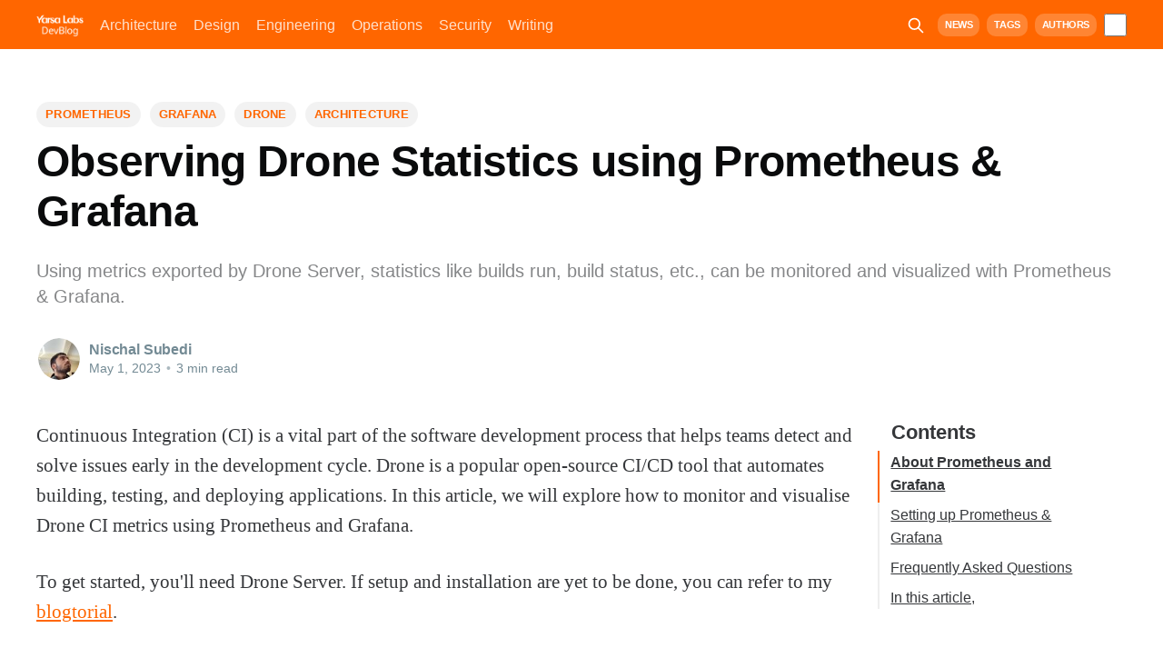

--- FILE ---
content_type: text/html; charset=utf-8
request_url: https://blog.yarsalabs.com/monitoring-drone-statistics-with-prometheus-and-grafana/
body_size: 8401
content:
<!DOCTYPE html>
<html lang="en">

<head>

  <title>Observe Drone Stats with Prometheus &amp; Grafana - Yarsa DevBlog</title>
  <meta charset="utf-8" />
  <meta http-equiv="X-UA-Compatible" content="IE=edge" />
  <meta name="HandheldFriendly" content="True" />
  <meta name="viewport"
    content="height=device-height, width=device-width, initial-scale=1.0, minimum-scale=1.0, maximum-scale=1.0, user-scalable=no, target-densitydpi=device-dpi" />

  <link rel="stylesheet" type="text/css" href="/assets/built/screen.css?v=d9202bbb77" />

  <link rel="stylesheet" type="text/css" href="/assets/css/tocbot.css?v=d9202bbb77" />
  <link rel="stylesheet" type="text/css" href="/assets/css/customstyles.css?v=d9202bbb77" />
  <link rel="stylesheet" type="text/css" href="/assets/css/customfeatures.css?v=d9202bbb77" />

  <script src="/assets/js/dm.js?v=d9202bbb77"></script>
  <meta name="description" content="Using metrics exported by Drone Server, statistics like builds run, build status, etc., can be monitored and visualized with Prometheus &amp; Grafana.">
    <link rel="icon" href="https://blog.yarsalabs.com/content/images/size/w256h256/2021/09/Y-180x180-trans.png" type="image/png">
    <link rel="canonical" href="https://blog.yarsalabs.com/monitoring-drone-statistics-with-prometheus-and-grafana/">
    <meta name="referrer" content="no-referrer-when-downgrade">
    
    <meta property="og:site_name" content="Yarsa Labs DevBlog">
    <meta property="og:type" content="article">
    <meta property="og:title" content="Observe Drone Stats with Prometheus &amp; Grafana - Yarsa DevBlog">
    <meta property="og:description" content="Using metrics exported by Drone Server, statistics like builds run, build status, etc., can be monitored and visualized with Prometheus &amp; Grafana.">
    <meta property="og:url" content="https://blog.yarsalabs.com/monitoring-drone-statistics-with-prometheus-and-grafana/">
    <meta property="og:image" content="https://blog.yarsalabs.com/content/images/2022/04/yarsa-labs-devblog-banner-3.jpg">
    <meta property="article:published_time" content="2023-05-01T03:15:05.000Z">
    <meta property="article:modified_time" content="2023-05-01T03:15:05.000Z">
    <meta property="article:tag" content="Prometheus">
    <meta property="article:tag" content="Grafana">
    <meta property="article:tag" content="Drone">
    <meta property="article:tag" content="Architecture">
    
    <meta property="article:publisher" content="https://www.facebook.com/yarsalabs">
    <meta name="twitter:card" content="summary_large_image">
    <meta name="twitter:title" content="Observe Drone Stats with Prometheus &amp; Grafana - Yarsa DevBlog">
    <meta name="twitter:description" content="Using metrics exported by Drone Server, statistics like builds run, build status, etc., can be monitored and visualized with Prometheus &amp; Grafana.">
    <meta name="twitter:url" content="https://blog.yarsalabs.com/monitoring-drone-statistics-with-prometheus-and-grafana/">
    <meta name="twitter:image" content="https://blog.yarsalabs.com/content/images/2022/04/yarsa-labs-devblog-banner-2.jpg">
    <meta name="twitter:label1" content="Written by">
    <meta name="twitter:data1" content="Nischal Subedi">
    <meta name="twitter:label2" content="Filed under">
    <meta name="twitter:data2" content="Prometheus, Grafana, Drone, Architecture">
    <meta name="twitter:site" content="@yarsalabs">
    <meta property="og:image:width" content="1200">
    <meta property="og:image:height" content="480">
    
    <script type="application/ld+json">
{
    "@context": "https://schema.org",
    "@type": "Article",
    "publisher": {
        "@type": "Organization",
        "name": "Yarsa Labs DevBlog",
        "url": "https://blog.yarsalabs.com/",
        "logo": {
            "@type": "ImageObject",
            "url": "https://blog.yarsalabs.com/content/images/2022/05/yarsa-labs-devblog.png"
        }
    },
    "author": {
        "@type": "Person",
        "name": "Nischal Subedi",
        "image": {
            "@type": "ImageObject",
            "url": "https://blog.yarsalabs.com/content/images/2023/05/blog-profile-pic.jpg",
            "width": 720,
            "height": 480
        },
        "url": "https://blog.yarsalabs.com/author/nischal/",
        "sameAs": []
    },
    "headline": "Observe Drone Stats with Prometheus &amp; Grafana - Yarsa DevBlog",
    "url": "https://blog.yarsalabs.com/monitoring-drone-statistics-with-prometheus-and-grafana/",
    "datePublished": "2023-05-01T03:15:05.000Z",
    "dateModified": "2023-05-01T03:15:05.000Z",
    "keywords": "Prometheus, Grafana, Drone, Architecture",
    "description": "Using metrics exported by Drone Server, statistics like builds run, build status, etc., can be monitored and visualized with Prometheus &amp; Grafana.",
    "mainEntityOfPage": "https://blog.yarsalabs.com/monitoring-drone-statistics-with-prometheus-and-grafana/"
}
    </script>

    <meta name="generator" content="Ghost 6.12">
    <link rel="alternate" type="application/rss+xml" title="Yarsa Labs DevBlog" href="https://blog.yarsalabs.com/rss/">
    <script defer src="https://cdn.jsdelivr.net/ghost/portal@~2.56/umd/portal.min.js" data-i18n="true" data-ghost="https://blog.yarsalabs.com/" data-key="043fc3942435eb03fc153d58b3" data-api="https://blog.yarsalabs.com/ghost/api/content/" data-locale="en" crossorigin="anonymous"></script><style id="gh-members-styles">.gh-post-upgrade-cta-content,
.gh-post-upgrade-cta {
    display: flex;
    flex-direction: column;
    align-items: center;
    font-family: -apple-system, BlinkMacSystemFont, 'Segoe UI', Roboto, Oxygen, Ubuntu, Cantarell, 'Open Sans', 'Helvetica Neue', sans-serif;
    text-align: center;
    width: 100%;
    color: #ffffff;
    font-size: 16px;
}

.gh-post-upgrade-cta-content {
    border-radius: 8px;
    padding: 40px 4vw;
}

.gh-post-upgrade-cta h2 {
    color: #ffffff;
    font-size: 28px;
    letter-spacing: -0.2px;
    margin: 0;
    padding: 0;
}

.gh-post-upgrade-cta p {
    margin: 20px 0 0;
    padding: 0;
}

.gh-post-upgrade-cta small {
    font-size: 16px;
    letter-spacing: -0.2px;
}

.gh-post-upgrade-cta a {
    color: #ffffff;
    cursor: pointer;
    font-weight: 500;
    box-shadow: none;
    text-decoration: underline;
}

.gh-post-upgrade-cta a:hover {
    color: #ffffff;
    opacity: 0.8;
    box-shadow: none;
    text-decoration: underline;
}

.gh-post-upgrade-cta a.gh-btn {
    display: block;
    background: #ffffff;
    text-decoration: none;
    margin: 28px 0 0;
    padding: 8px 18px;
    border-radius: 4px;
    font-size: 16px;
    font-weight: 600;
}

.gh-post-upgrade-cta a.gh-btn:hover {
    opacity: 0.92;
}</style>
    <script defer src="https://cdn.jsdelivr.net/ghost/sodo-search@~1.8/umd/sodo-search.min.js" data-key="043fc3942435eb03fc153d58b3" data-styles="https://cdn.jsdelivr.net/ghost/sodo-search@~1.8/umd/main.css" data-sodo-search="https://blog.yarsalabs.com/" data-locale="en" crossorigin="anonymous"></script>
    
    <link href="https://blog.yarsalabs.com/webmentions/receive/" rel="webmention">
    <script defer src="/public/cards.min.js?v=d9202bbb77"></script>
    <link rel="stylesheet" type="text/css" href="/public/cards.min.css?v=d9202bbb77">
    <script defer src="/public/comment-counts.min.js?v=d9202bbb77" data-ghost-comments-counts-api="https://blog.yarsalabs.com/members/api/comments/counts/"></script>
    <script defer src="/public/member-attribution.min.js?v=d9202bbb77"></script><style>:root {--ghost-accent-color: #FF6600;}</style>
    <!-- Global site tag (gtag.js) - Google Analytics -->
<script async src="https://www.googletagmanager.com/gtag/js?id=G-3G9WMH4M97"></script>
<script>
  window.dataLayer = window.dataLayer || [];
  function gtag(){dataLayer.push(arguments);}
  gtag('js', new Date());

  gtag('config', 'G-3G9WMH4M97');
</script>

</head>

<body class="post-template tag-prometheus tag-grafana tag-drone tag-architecture">
  <div class="viewport">

    <header id="gh-head" class="gh-head has-cover">
      <nav class="gh-head-inner inner gh-container">
        <div class="gh-head-brand">
          <a class="gh-head-logo" href="https://blog.yarsalabs.com">
            <img src="/assets/img/header_logo.png?v=d9202bbb77" alt="Yarsa Labs DevBlog" />
          </a>
          <a class="gh-burger" role="button">
            <div class="gh-burger-box">
              <div class="gh-burger-inner"></div>
            </div>
          </a>
        </div>
        <div class="gh-head-menu">
          <ul class="nav">
    <li class="nav-architecture"><a href="https://blog.yarsalabs.com/tag/architecture/">Architecture</a></li>
    <li class="nav-design"><a href="https://blog.yarsalabs.com/tag/design/">Design</a></li>
    <li class="nav-engineering"><a href="https://blog.yarsalabs.com/tag/engineering/">Engineering</a></li>
    <li class="nav-operations"><a href="https://blog.yarsalabs.com/tag/operations/">Operations</a></li>
    <li class="nav-security"><a href="https://blog.yarsalabs.com/tag/security/">Security</a></li>
    <li class="nav-writing"><a href="https://blog.yarsalabs.com/tag/writing/">Writing</a></li>
</ul>

        </div>
        <div class="gh-head-actions">
          <button class="gh-search" style="background-color: transparent;" data-ghost-search><svg xmlns="http://www.w3.org/2000/svg" fill="none" viewBox="0 0 24 24" stroke="currentColor" stroke-width="2" width="20" height="20"><path stroke-linecap="round" stroke-linejoin="round" d="M21 21l-6-6m2-5a7 7 0 11-14 0 7 7 0 0114 0z"></path></svg>
</button>
          <a class="header-links" href="https://news.yarsalabs.com" title="News">News</a>
          <a class="header-links" href="/tags" title="All Tags">Tags</a>
          <a class="header-links" href="/authors" title="Authors">Authors</a>
          <input id="dmtoggle" class="toggle" type="checkbox" name="Dark Mode" role="switch" onclick="themeToggle()">
          <label for="dmtoggle" class="dmlabel">Dark Mode</label>
        </div>
      </nav>
    </header>


    <main>
      



    <progress class="reading-progress" value="0" max="100" aria-label="Reading progress"></progress>


    <article class="article post tag-prometheus tag-grafana tag-drone tag-architecture no-image">

        <header class="article-header gh-canvas">

                <section class="article-tag">
                        <a class="article-tag-list" href="/tag/prometheus/" title="Prometheus"
                           class="tag tag-644b8b0df71a630001d3aa29 prometheus">Prometheus</a>
                        <a class="article-tag-list" href="/tag/grafana/" title="Grafana"
                           class="tag tag-644b8b0df71a630001d3aa2a grafana">Grafana</a>
                        <a class="article-tag-list" href="/tag/drone/" title="Drone"
                           class="tag tag-64195cc911bb700001ba0978 drone">Drone</a>
                        <a class="article-tag-list" href="/tag/architecture/" title="Architecture"
                           class="tag tag-6140d4d3b28a2f000115b00a architecture">Architecture</a>
                </section>

            <h1 class="article-title">Observing Drone Statistics using Prometheus &amp; Grafana</h1>

                <p class="article-excerpt">Using metrics exported by Drone Server, statistics like builds run, build status, etc., can be monitored and visualized with Prometheus &amp; Grafana.</p>

            <div class="article-byline">
                <section class="article-byline-content">
                    <ul class="author-list">
                            <li class="author-list-item">
                                    <a href="/author/nischal/" class="author-avatar">
                                        <img class="author-profile-image" src="/content/images/size/w100/2023/05/blog-profile-pic.jpg"
                                             alt="Nischal Subedi"/>
                                    </a>
                            </li>
                    </ul>
                    <div class="article-byline-meta">
                        <h4 class="author-name"><a href="/author/nischal/">Nischal Subedi</a></h4>
                        <div class="byline-meta-content">
                            <time class="byline-meta-date" datetime="2023-05-01">May 1, 2023</time>
                            <span class="byline-reading-time"><span class="bull">&bull;</span> 3 min read</span>
                        </div>
                    </div>
                </section>
            </div>

        </header>

        <section class="gh-content gh-canvas">
            <div class="post-full-content">
                <aside class="toc-container">
                    <div class="toc"></div>
                </aside>
                <div class="gh-content post-content">
                    <p>Continuous Integration (CI) is a vital part of the software development process that helps teams detect and solve issues early in the development cycle. Drone is a popular open-source CI/CD tool that automates building, testing, and deploying applications. In this article, we will explore how to monitor and visualise Drone CI metrics using Prometheus and Grafana.</p><p>To get started, you'll need Drone Server. If setup and installation are yet to be done, you can refer to my <a href="https://blog.yarsalabs.com/drone-server-and-runner-setup-on-linux/">blogtorial</a>.</p><h2 id="about-prometheus-and-grafana">About Prometheus and Grafana</h2><p>Prometheus is a popular open-source monitoring system that collects and stores metrics from various sources. It is designed to be highly scalable and has a powerful query language for data analysis. Grafana is a data visualisation tool that helps visualise and analyse metrics stored in Prometheus. It provides a rich set of visualisation options, such as graphs, dashboards, and alerts.</p><h2 id="setting-up-prometheus-grafana">Setting up Prometheus &amp; Grafana</h2><p>Using Docker, we will set up Prometheus and Grafana. For that, we'll use the following <code>docker-compose</code> file.</p><h3 id="create-a-docker-composeyml-file">Create a <code>docker-compose.yml</code> file</h3><pre><code class="language-bash">touch docker-compose.yml</code></pre><p>Copy the contents below into the created file.</p><figure class="kg-card kg-code-card"><pre><code class="language-yml">version: '3.9'
services:
  prometheus:
    image: prom/prometheus
    volumes:
      - ${PWD}/prometheus.yml:/etc/prometheus/prometheus.yml
      - prometheus-data:/prometheus
    command:
      - '--config.file=/etc/prometheus/prometheus.yml'
      - '--storage.tsdb.path=/prometheus'
    ports:
      - '9090:9090'
    networks:
      - prometheus-grafana-network
    extra_hosts:
      - "host.docker.internal:host-gateway"
  grafana:
    image: grafana/grafana
    ports:
      - '3000:3000'
    volumes:
      - grafana-data:/var/lib/grafana
      - ${PWD}/drone-dashboard.json:/etc/grafana/provisioning/dashboards/drone-dashboard.json
    networks:
      - prometheus-grafana-network
      
volumes:
 prometheus-data:
   driver: bridge
 grafana-data:
   driver: bridge
   
networks:
  prometheus-grafana-network:
    external:false</code></pre><figcaption>Docker compose file content&nbsp;</figcaption></figure><h3 id="create-a-prometheusyml-file">Create a <code>prometheus.yml</code> file</h3><pre><code class="language-bash">touch prometheus.yml</code></pre><p>We'll create a Prometheus configuration file, which will be used by the Prometheus container to scrape data from the targets we specify. The configuration file contains the target to scrape, the scrape interval, and other settings.</p><p>Copy the contents below into the <code>prometheus.yml</code> file</p><figure class="kg-card kg-code-card"><pre><code class="language-yml">scrape_configs:
  - job_name: 'drone'
    metrics_path: '/metrics'
    static_configs:
      - targets: ['host.docker.internal:8080']
</code></pre><figcaption>Prometheus scraping config</figcaption></figure><div class="kg-card kg-callout-card kg-callout-card-grey"><div class="kg-callout-emoji">✍️</div><div class="kg-callout-text">This article assumes that you have a drone CI/CD Server hosted and exposed at <code>127.0.0.1:8080</code>. If the server is hosted at any other URL/PORT, please change the URL in the Prometheus config accordingly.</div></div><h3 id="create-a-grafana-drone-dashboardjson-file">Create a Grafana <code>drone-dashboard.json</code> file</h3><pre><code class="language-bash">touch drone-dashboard.json</code></pre><p>Copy the following contents into the <code>drone-dashboard.json</code> file.</p><figure class="kg-card kg-code-card"><pre><code class="language-JSON">{
  "title": "Drone Build Metrics",
  "tags": [],
  "style": "dark",
  "timezone": "browser",
  "editable": true,
  "rows": [
    {
      "title": "Build Metrics",
      "height": "300px",
      "panels": [
        {
          "title": "Build Status",
          "type": "graph",
          "datasource": "Prometheus",
          "targets": [
            {
              "expr": "drone_build_status",
              "legendFormat": "{{build_number}}",
              "refId": "A"
            }
          ],
          "xaxis": {
            "show": true
          },
          "yaxes": [
            {
              "format": "short",
              "label": null,
              "logBase": 1,
              "max": null,
              "min": null,
              "show": true
            },
            {
              "format": "short",
              "label": null,
              "logBase": 1,
              "max": null,
              "min": null,
              "show": true
            }
          ],
          "bars": false,
          "fill": 1,
          "lines": true,
          "linewidth": 1,
          "points": false,
          "stack": false,
          "steppedLine": false,
          "tooltip": {
            "shared": true,
            "sort": 0,
            "value_type": "individual"
          },
          "aliasColors": {}
        }
      ]
    }
  ],
  "nav": [
    {
      "type": "timepicker"
    },
    {
      "type": "refresh"
    },
    {
      "type": "dropdown",
      "text": "Dashboard",
      "icon": "fa fa-folder-open",
      "canSave": true,
      "canEdit": true,
      "canStar": true,
      "items": []
    },
    {
      "type": "dropdown",
      "text": "Panel",
      "icon": "fa fa-cube",
      "canSave": true,
      "canEdit": true,
      "canStar": true,
      "items": []
    },
    {
      "type": "dropdown",
      "text": "Help",
      "icon": "fa fa-question",
      "canSave": false,
      "canEdit": false,
      "canStar": false,
      "items": [
        {
          "text": "Grafana Documentation",
          "href": "http://docs.grafana.org"
        }
      ]
    }
  ],
  "time": {
    "from": "now-6h",
    "to": "now"
  },
  "templating": {
    "list": []
  },
  "annotations": {
    "list": []
  },
  "schemaVersion": 14,
  "version": 0
}
</code></pre><figcaption>Grafana Drone dashboard JSON</figcaption></figure><p>This JSON data defines a dashboard with a single panel that shows the build status over time. The data source for the panel is set to Prometheus, and the <code>drone_build_status</code> metric is used to generate the graph. The legend format is set to show the build number, and the graph is displayed as a line chart with the fill option enabled.</p><h3 id="accessing-prometheus-and-grafana">Accessing Prometheus and Grafana</h3><p>Finally, we can start Prometheus and Grafana by running the command below. This will start Prometheus and Grafana with their respective configurations.</p><pre><code>docker compose up -d</code></pre><p>You can now access Prometheus at <code>localhost:9090</code> and Grafana at <code>localhost:3000</code> .</p><h2 id="frequently-asked-questions">Frequently Asked Questions</h2><h3 id="why-use-prometheus-and-grafana-for-monitoring-drone-cicd-build-metrics">Why use Prometheus and Grafana for monitoring Drone CI/CD build metrics? </h3><p>Prometheus and Grafana are well-suited for monitoring Drone CI/CD build metrics for several reasons:</p><ul><li>Prometheus provides a highly scalable and flexible way to collect and store time-series data, making it easy to monitor a large number of builds in real time.</li><li>Grafana provides a wide range of visualisation tools, making it easy to create custom dashboards that display the specific metrics you are interested in.</li><li>Together, Prometheus and Grafana provide a powerful and highly customisable monitoring solution that can be tailored to your organisation's specific needs.</li></ul><h3 id="what-metrics-can-be-monitored-using-prometheus-and-grafana-in-drone-cicd">What metrics can be monitored using Prometheus and Grafana in Drone CI/CD? </h3><p>Drone CI/CD provides a variety of metrics that can be monitored using Prometheus and Grafana, including:</p><ul><li><strong>Build status</strong>: Whether a build is successful, failed, or still running</li><li><strong>Build duration</strong>: How long each build takes to complete</li><li><strong>Build triggers</strong>: What triggers each build, such as a commit or a pull request</li><li><strong>Build steps</strong>: How many steps each build has, and how long each step takes to complete</li><li><strong>Build artefacts</strong>: What artefacts are generated by each build, and how large they are</li></ul><h2 id="in-this-article">In this article, </h2><p>we explored how to monitor and visualise Drone CI metrics using Prometheus and Grafana. Together, they provide a powerful toolset for monitoring and analysing Drone CI metrics.</p><blockquote>Subscribe and comment below if you have any queries! I try to regularly update my articles to ensure legibility.</blockquote>
                        <div class="subscribe-footer">
                            <div>
                                <a class="subscribe-footer-button" href="#/portal">
                                    Receive Next Article on Email
                                </a>
                                <a class="subscribe-footer-button" href="https://www.linkedin.com/company/yarsalabs/">
                                    Follow Yarsa Labs on LinkedIn
                                </a>
                            </div>
                            <div>
                                If you liked this article, feel free to share this post on 
                                <a href="https://www.facebook.com/sharer/sharer.php?u=https://blog.yarsalabs.com/monitoring-drone-statistics-with-prometheus-and-grafana/" target="_blank" rel="noopener">
                                    <i class="fab fa-facebook"></i> Facebook</a>, 

                                <a href="https://twitter.com/intent/tweet?url=https://blog.yarsalabs.com/monitoring-drone-statistics-with-prometheus-and-grafana/&text=Observing Drone Statistics using Prometheus &amp; Grafana&via=YarsaLabs" target="_blank" rel="noopener">
                                <i class="fab fa-twitter"></i> Twitter</a> or 

                                <a href="https://www.linkedin.com/sharing/share-offsite/?url=https://blog.yarsalabs.com/monitoring-drone-statistics-with-prometheus-and-grafana/&title=Observing Drone Statistics using Prometheus &amp; Grafana&summary=Using metrics exported by Drone Server, statistics like builds run, build status, etc., can be monitored and visualized with Prometheus &amp; Grafana.&source=YarsaLabs" target="_blank" rel="noopener">
                                <i class="fab fa-linkedin"></i> LinkedIn</a>.
                            </div>
                        </div>
                </div>
            </div>
        </section>


        <section class="article-comments gh-canvas">
            <style>
                a.commento-logo {
                    display: none !important;
                }
            </style>
            <div id="commento"></div>
            <script defer src="https://comments.yarsalabs.com/js/commento.js"></script>
        </section>

    </article>

    <link rel="stylesheet" type="text/css"
          href="https://cdnjs.cloudflare.com/ajax/libs/highlight.js/8.3/styles/arta.min.css">
    <script src="https://cdnjs.cloudflare.com/ajax/libs/highlight.js/8.3/highlight.min.js"></script>
    <script type="text/javascript">hljs.initHighlightingOnLoad();</script>





    <aside class="read-more-wrap">
        <div class="read-more inner">


                        
<article class="post-card post ">

    <a class="post-card-image-link" href="/device-farming-in-the-qa-process/">
        <img class="post-card-image"
            srcset="/content/images/size/w300/2024/09/DevBlogs-19-.png 300w,
                    /content/images/size/w600/2024/09/DevBlogs-19-.png 600w,
                    /content/images/size/w1000/2024/09/DevBlogs-19-.png 1000w,
                    /content/images/size/w2000/2024/09/DevBlogs-19-.png 2000w"
            sizes="(max-width: 1000px) 400px, 800px"
            src="/content/images/size/w600/2024/09/DevBlogs-19-.png"
            alt="Device Farming in the QA Process"
            loading="lazy"
        />
    </a>

    <div class="post-card-content">

        <div class="post-card-content-link">
            <header class="post-card-header">


              <a href="/device-farming-in-the-qa-process/"><h2 class="post-card-title">Device Farming in the QA Process</h2></a>
            </header>
          <a href="/device-farming-in-the-qa-process/">
            <section class="post-card-excerpt">
                <p>Discover Device Farming: A crucial technique for testing apps across multiple devices. Learn its benefits and impact on software development.</p>
            </section>
          </a>
        </div>

        <footer class="post-card-meta">
            <ul class="author-list">
                <li class="author-list-item">
                    <a href="/author/agya/" class="static-avatar">
                        <img class="author-profile-image" src="/content/images/size/w100/2024/03/image.jpeg" alt="Agya Pathak" />
                    </a>
                </li>
            </ul>
            <div class="post-card-byline-content">
                <span><a href="/author/agya/">Agya Pathak</a></span>
                <span class="post-card-byline-date"><time datetime="2024-09-13">Sep 13, 2024</time> <span class="bull">&bull;</span> 4 min read</span>
            </div>
        </footer>

    </div>

</article>
                        
<article class="post-card post ">

    <a class="post-card-image-link" href="/shape-language-in-character-design/">
        <img class="post-card-image"
            srcset="/content/images/size/w300/2024/09/DevBlogs-17-.png 300w,
                    /content/images/size/w600/2024/09/DevBlogs-17-.png 600w,
                    /content/images/size/w1000/2024/09/DevBlogs-17-.png 1000w,
                    /content/images/size/w2000/2024/09/DevBlogs-17-.png 2000w"
            sizes="(max-width: 1000px) 400px, 800px"
            src="/content/images/size/w600/2024/09/DevBlogs-17-.png"
            alt="Art Fundamentals: Shape Language in Character Design"
            loading="lazy"
        />
    </a>

    <div class="post-card-content">

        <div class="post-card-content-link">
            <header class="post-card-header">


              <a href="/shape-language-in-character-design/"><h2 class="post-card-title">Art Fundamentals: Shape Language in Character Design</h2></a>
            </header>
          <a href="/shape-language-in-character-design/">
            <section class="post-card-excerpt">
                <p>Learn how Shape Language influences character and object design by using common shapes like circles, squares, and triangles to convey personality and intent effectively.</p>
            </section>
          </a>
        </div>

        <footer class="post-card-meta">
            <ul class="author-list">
                <li class="author-list-item">
                    <a href="/author/aisha/" class="static-avatar">
                        <img class="author-profile-image" src="/content/images/size/w100/2024/03/MicrosoftTeams-image--11-.png" alt="Aisha Lama" />
                    </a>
                </li>
            </ul>
            <div class="post-card-byline-content">
                <span><a href="/author/aisha/">Aisha Lama</a></span>
                <span class="post-card-byline-date"><time datetime="2024-09-13">Sep 13, 2024</time> <span class="bull">&bull;</span> 5 min read</span>
            </div>
        </footer>

    </div>

</article>
                        
<article class="post-card post ">

    <a class="post-card-image-link" href="/listeners-in-jmeter/">
        <img class="post-card-image"
            srcset="/content/images/size/w300/2024/09/DevBlogs-15-.png 300w,
                    /content/images/size/w600/2024/09/DevBlogs-15-.png 600w,
                    /content/images/size/w1000/2024/09/DevBlogs-15-.png 1000w,
                    /content/images/size/w2000/2024/09/DevBlogs-15-.png 2000w"
            sizes="(max-width: 1000px) 400px, 800px"
            src="/content/images/size/w600/2024/09/DevBlogs-15-.png"
            alt="Listeners in JMeter"
            loading="lazy"
        />
    </a>

    <div class="post-card-content">

        <div class="post-card-content-link">
            <header class="post-card-header">


              <a href="/listeners-in-jmeter/"><h2 class="post-card-title">Listeners in JMeter</h2></a>
            </header>
          <a href="/listeners-in-jmeter/">
            <section class="post-card-excerpt">
                <p>Discover JMeter listeners: essential tools for visualizing and analyzing performance test results. Learn about these 14 types to enhance your testing process.</p>
            </section>
          </a>
        </div>

        <footer class="post-card-meta">
            <ul class="author-list">
                <li class="author-list-item">
                    <a href="/author/sabina/" class="static-avatar">
                        <img class="author-profile-image" src="/content/images/size/w100/2024/03/Media-1.jpeg" alt="Sabina Bajracharya" />
                    </a>
                </li>
            </ul>
            <div class="post-card-byline-content">
                <span><a href="/author/sabina/">Sabina Bajracharya</a></span>
                <span class="post-card-byline-date"><time datetime="2024-09-09">Sep 9, 2024</time> <span class="bull">&bull;</span> 7 min read</span>
            </div>
        </footer>

    </div>

</article>

        </div>
    </aside>


    </main>

    <footer class="site-footer outer">
      <a href="#" id="scrolltotop">
        <svg xmlns="http://www.w3.org/2000/svg" viewBox="0 0 43.17 24">
          <g id="Layer_2" data-name="Layer 2">
            <g id="Layer_1-2" data-name="Layer 1">
              <path
                d="M38.64,24a4.51,4.51,0,0,1-3-1.15l-14-12.54-14,12.54a4.54,4.54,0,0,1-6-6.77L18,1.39a5.44,5.44,0,0,1,7.25,0l16.45,14.7a4.54,4.54,0,0,1-3,7.92Z" />
            </g>
          </g>
        </svg>
      </a>
      <div class="inner">
        <section class="copyright"><a href="https://blog.yarsalabs.com">Yarsa Labs DevBlog</a> &copy; 2026</section>
        <nav class="site-footer-nav" style="c">
          <ul class="nav">
    <li class="nav-contact"><a href="https://www.yarsalabs.com/contact">Contact</a></li>
    <li class="nav-privacy"><a href="https://www.yarsalabs.com/privacy/">Privacy</a></li>
    <li class="nav-terms"><a href="https://www.yarsalabs.com/terms/">Terms</a></li>
</ul>

        </nav>
      </div>
    </footer>

  </div>
  <script src="https://code.jquery.com/jquery-3.5.1.min.js"
    integrity="sha256-9/aliU8dGd2tb6OSsuzixeV4y/faTqgFtohetphbbj0=" crossorigin="anonymous"></script>

  <script>
    $(document).ready(function () {
      // Mobile Menu Trigger
      $('.gh-burger').click(function () {
        $('body').toggleClass('gh-head-open');
      });
      // FitVids - Makes video embeds responsive
      $(".gh-content").fitVids();
    });
  </script>

  <script>
    mybutton = document.getElementById("scrolltotop");
    window.onscroll = function () { scrollFunction() };
    function scrollFunction() {
      if (document.body.scrollTop > 400 || document.documentElement.scrollTop > 400) {
        mybutton.style.transform = "translateY(0)";
      } else {
        mybutton.style.transform = "translateY(40px)";
      }
    }
  </script>

  <script src="/assets/built/casper.js?v=d9202bbb77"></script>

  <script src="/assets/js/tocbot.js?v=d9202bbb77"></script>
  <script> tocbot.init({ tocSelector: '.toc', contentSelector: '.post-content', hasInnerContainers: false, });</script>

  <script>
    const progressBar = document.querySelector('.reading-progress');

    function updateProgress() {
      const height = document.body.clientHeight;
      const position = window.scrollY;
      const progress = position / height * 115;
      progressBar.setAttribute('value', progress);
      requestAnimationFrame(updateProgress);
    }

    requestAnimationFrame(updateProgress);
  </script>

  

  
</body>

</html>

--- FILE ---
content_type: text/css; charset=UTF-8
request_url: https://blog.yarsalabs.com/assets/css/customfeatures.css?v=d9202bbb77
body_size: 690
content:
/*header accomodation*/
.gh-social {
    display: flex;
    margin-right: 2px;
    height: 2.5rem;
}

/*dark mode toggle switch*/
.dmlabel {
    display: none;
}

.toggle {
    margin-left: 8px;
    overflow: visible;
    background: rgba(255, 255, 255, 0.2);
    transition: background 0.2s;
    border-radius: 50%;
    cursor: pointer;
    width: 25px;
    height: 25px;
    appearance: none;
    -webkit-tap-highlight-color: transparent;
    display: flex;
    justify-content: center;
    align-items: center;
}
.toggle:hover {
    background: rgba(0, 0, 0, 0.1);
}

html.dark-mode .toggle {
    background: rgba(0, 0, 0, 0.1);
}

html.dark-mode .toggle:hover {
    background: rgba(255, 255, 255, 0.2);
}

.toggle:before {
    background: white;
    border-radius: 50%;
    content: "";
    display: block;
    width: 15px;
    height: 15px;
    transition: background 0.2s, box-shadow 0.4s;
}

html.dark-mode .toggle:before {
    background: transparent;
    box-shadow: inset -5px 0 white;
}

@media only screen and (max-width: 900px) {
    .toggle{
        overflow: visible;
        height: 40px;
        width: 40px;
    }
    .toggle:before{
        position: absolute;
        height: 25px;
        width: 25px;
    }
    html.dark-mode .toggle:before {
    box-shadow: inset -10px 0 white;
    }
}
    
@media only screen and (max-width: 800px) {
    .toggle{
        overflow: visible;
        height: 25px;
        width: 25px;
    }
    .toggle:before{
        position: absolute;
        height: 15px;
        width: 15px;
    }
    html.dark-mode .toggle:before {
    box-shadow: inset -5px 0 white;
    }
}

/*dark mode bugfixes*/
.footer-cta-button {
    background: transparent;
}

html.dark-mode .post-full-content a {
    box-shadow: 0 0 0 rgba(0, 0, 0, 0.0) !important;
}

/*progress bar*/
.reading-progress[value] {
    position: fixed;
    top: 0;
    z-index: 999;
    width: 100%;
    border: none;
    height: 5px;
    background: transparent;
    color: var(--ghost-accent-color);
    -webkit-appearance: none;
    -moz-appearance: none;
    appearance: none;
}

.reading-progress[value]::-webkit-progress-bar {
    background-color: transparent;
}

.reading-progress[value]::-webkit-progress-value {
    background: var(--ghost-accent-color);
}

.reading-progress[value]::-moz-progress-bar {
    background: var(--ghost-accent-color);
}

/*scroll to top button*/
html {
    scroll-behavior: smooth;
}

#scrolltotop {
    position: fixed;
    bottom: 0;
    right: 20px;
    width: 50px;
    height: 40px;
    padding: 0;
    margin: 0;
    border-radius: 25px 25px 0 0;
    line-height: 40px;
    text-align: center;
    cursor: pointer;
    background-color: var(--ghost-accent-color);
    transform: translateY(40px);
    transition: transform 0.25s, height 0.1s;
    z-index: 101;
}

#scrolltotop:hover {
    height: 45px;
}

#scrolltotop svg {
    padding: 0;
    height: 25px;
    width: 25px;
    fill: white;
}

--- FILE ---
content_type: application/javascript; charset=UTF-8
request_url: https://blog.yarsalabs.com/assets/js/dm.js?v=d9202bbb77
body_size: 547
content:
(function () {
  if (window.matchMedia && window.matchMedia('(prefers-color-scheme: dark)').matches && localStorage.getItem('theme') == null) {
    document.documentElement.classList.add('dark-mode');
    localStorage.setItem("theme", "dark-mode");
  }
  let cookie = localStorage.getItem("theme") || "";
  if (cookie) {
    document.documentElement.classList.add(cookie);
  }
})()

function themeToggle() {
  document.getElementById('dmtoggle').classList.remove("noanim");
  document.documentElement.classList.toggle("dark-mode");

  let theme = localStorage.getItem("theme");
  if (theme && theme === "dark-mode") {
    localStorage.setItem("theme", "");
  } else {
    localStorage.setItem("theme", "dark-mode");
  }
}


--- FILE ---
content_type: application/javascript; charset=UTF-8
request_url: https://blog.yarsalabs.com/assets/js/tocbot.js?v=d9202bbb77
body_size: 4243
content:
(() => {
    var e = {
            163: e => {
                e.exports = function(e) {
                    var t, n = [].forEach,
                        l = [].some,
                        o = document.body,
                        i = !0,
                        r = " ";

                    function s(t, l) {
                        var o, i, c, d = l.appendChild((o = t, i = document.createElement("li"), c = document.createElement("a"), e.listItemClass && i.setAttribute("class", e.listItemClass), e.onClick && (c.onclick = e.onClick), e.includeTitleTags && c.setAttribute("title", o.textContent), e.includeHtml && o.childNodes.length ? n.call(o.childNodes, (function(e) {
                            c.appendChild(e.cloneNode(!0))
                        })) : c.textContent = o.textContent, c.setAttribute("href", e.basePath + "#" + o.id), c.setAttribute("class", e.linkClass + r + "node-name--" + o.nodeName + r + e.extraLinkClasses), i.appendChild(c), i));
                        if (t.children.length) {
                            var u = a(t.isCollapsed);
                            t.children.forEach((function(e) {
                                s(e, u)
                            })), d.appendChild(u)
                        }
                    }

                    function a(t) {
                        var n = e.orderedList ? "ol" : "ul",
                            l = document.createElement(n),
                            o = e.listClass + r + e.extraListClasses;
                        return t && (o += r + e.collapsibleClass, o += r + e.isCollapsedClass), l.setAttribute("class", o), l
                    }

                    function c(t) {
                        var n = 0;
                        return null !== t && (n = t.offsetTop, e.hasInnerContainers && (n += c(t.offsetParent))), n
                    }

                    function d(t) {
                        return t && -1 !== t.className.indexOf(e.collapsibleClass) && -1 !== t.className.indexOf(e.isCollapsedClass) ? (t.className = t.className.split(r + e.isCollapsedClass).join(""), d(t.parentNode.parentNode)) : t
                    }
                    return {
                        enableTocAnimation: function() {
                            i = !0
                        },
                        disableTocAnimation: function(t) {
                            var n = t.target || t.srcElement;
                            "string" == typeof n.className && -1 !== n.className.indexOf(e.linkClass) && (i = !1)
                        },
                        render: function(e, n) {
                            var l = a(!1);
                            if (n.forEach((function(e) {
                                    s(e, l)
                                })), null !== (t = e || t)) return t.firstChild && t.removeChild(t.firstChild), 0 === n.length ? t : t.appendChild(l)
                        },
                        updateToc: function(s) {
                            var a;
                            a = e.scrollContainer && document.querySelector(e.scrollContainer) ? document.querySelector(e.scrollContainer).scrollTop : document.documentElement.scrollTop || o.scrollTop, e.positionFixedSelector && function() {
                                var n;
                                n = e.scrollContainer && document.querySelector(e.scrollContainer) ? document.querySelector(e.scrollContainer).scrollTop : document.documentElement.scrollTop || o.scrollTop;
                                var l = document.querySelector(e.positionFixedSelector);
                                "auto" === e.fixedSidebarOffset && (e.fixedSidebarOffset = t.offsetTop), n > e.fixedSidebarOffset ? -1 === l.className.indexOf(e.positionFixedClass) && (l.className += r + e.positionFixedClass) : l.className = l.className.split(r + e.positionFixedClass).join("")
                            }();
                            var u, f = s;
                            if (i && null !== t && f.length > 0) {
                                l.call(f, (function(t, n) {
                                    return c(t) > a + e.headingsOffset + 10 ? (u = f[0 === n ? n : n - 1], !0) : n === f.length - 1 ? (u = f[f.length - 1], !0) : void 0
                                }));
                                var m = t.querySelectorAll("." + e.linkClass);
                                n.call(m, (function(t) {
                                    t.className = t.className.split(r + e.activeLinkClass).join("")
                                }));
                                var h = t.querySelectorAll("." + e.listItemClass);
                                n.call(h, (function(t) {
                                    t.className = t.className.split(r + e.activeListItemClass).join("")
                                }));
                                var p = t.querySelector("." + e.linkClass + ".node-name--" + u.nodeName + '[href="' + e.basePath + "#" + u.id.replace(/([ #;&,.+*~':"!^$[\]()=>|/@])/g, "\\$1") + '"]');
                                p && -1 === p.className.indexOf(e.activeLinkClass) && (p.className += r + e.activeLinkClass);
                                var C = p && p.parentNode;
                                C && -1 === C.className.indexOf(e.activeListItemClass) && (C.className += r + e.activeListItemClass);
                                var g = t.querySelectorAll("." + e.listClass + "." + e.collapsibleClass);
                                n.call(g, (function(t) {
                                    -1 === t.className.indexOf(e.isCollapsedClass) && (t.className += r + e.isCollapsedClass)
                                })), p && p.nextSibling && -1 !== p.nextSibling.className.indexOf(e.isCollapsedClass) && (p.nextSibling.className = p.nextSibling.className.split(r + e.isCollapsedClass).join("")), d(p && p.parentNode.parentNode)
                            }
                        }
                    }
                }
            },
            547: e => {
                e.exports = {
                    tocSelector: ".js-toc",
                    contentSelector: ".js-toc-content",
                    headingSelector: "h1, h2, h3",
                    ignoreSelector: ".js-toc-ignore",
                    hasInnerContainers: !1,
                    linkClass: "toc-link",
                    extraLinkClasses: "",
                    activeLinkClass: "is-active-link",
                    listClass: "toc-list",
                    extraListClasses: "",
                    isCollapsedClass: "is-collapsed",
                    collapsibleClass: "is-collapsible",
                    listItemClass: "toc-list-item",
                    activeListItemClass: "is-active-li",
                    collapseDepth: 0,
                    scrollSmooth: !0,
                    scrollSmoothDuration: 420,
                    scrollSmoothOffset: 0,
                    scrollEndCallback: function(e) {},
                    headingsOffset: 1,
                    throttleTimeout: 50,
                    positionFixedSelector: null,
                    positionFixedClass: "is-position-fixed",
                    fixedSidebarOffset: "auto",
                    includeHtml: !1,
                    includeTitleTags: !1,
                    onClick: function(e) {},
                    orderedList: !0,
                    scrollContainer: null,
                    skipRendering: !1,
                    headingLabelCallback: !1,
                    ignoreHiddenElements: !1,
                    headingObjectCallback: null,
                    basePath: "",
                    disableTocScrollSync: !1
                }
            },
            971: function(e, t, n) {
                var l, o, i;
                o = [], l = function(e) {
                    "use strict";
                    var t, l, o, i = n(547),
                        r = {},
                        s = {},
                        a = n(163),
                        c = n(279),
                        d = n(938),
                        u = !!(e && e.document && e.document.querySelector && e.addEventListener);
                    if ("undefined" != typeof window || u) {
                        var f = Object.prototype.hasOwnProperty;
                        return s.destroy = function() {
                            var e = h(r);
                            null !== e && (r.skipRendering || e && (e.innerHTML = ""), r.scrollContainer && document.querySelector(r.scrollContainer) ? (document.querySelector(r.scrollContainer).removeEventListener("scroll", this._scrollListener, !1), document.querySelector(r.scrollContainer).removeEventListener("resize", this._scrollListener, !1), t && document.querySelector(r.scrollContainer).removeEventListener("click", this._clickListener, !1)) : (document.removeEventListener("scroll", this._scrollListener, !1), document.removeEventListener("resize", this._scrollListener, !1), t && document.removeEventListener("click", this._clickListener, !1)))
                        }, s.init = function(e) {
                            if (u) {
                                r = function() {
                                    for (var e = {}, t = 0; t < arguments.length; t++) {
                                        var n = arguments[t];
                                        for (var l in n) f.call(n, l) && (e[l] = n[l])
                                    }
                                    return e
                                }(i, e || {}), this.options = r, this.state = {}, r.scrollSmooth && (r.duration = r.scrollSmoothDuration, r.offset = r.scrollSmoothOffset, s.scrollSmooth = n(374).initSmoothScrolling(r)), t = a(r), l = c(r), this._buildHtml = t, this._parseContent = l, this._headingsArray = o, s.destroy();
                                var p = function(e) {
                                    try {
                                        return e.contentElement || document.querySelector(e.contentSelector)
                                    } catch (t) {
                                        return console.warn("Contents element not found: " + e.contentSelector), null
                                    }
                                }(r);
                                if (null !== p) {
                                    var C = h(r);
                                    if (null !== C && null !== (o = l.selectHeadings(p, r.headingSelector))) {
                                        var g = l.nestHeadingsArray(o).nest;
                                        r.skipRendering || t.render(C, g), this._scrollListener = m((function(e) {
                                            t.updateToc(o), !r.disableTocScrollSync && d(r);
                                            var n = e && e.target && e.target.scrollingElement && 0 === e.target.scrollingElement.scrollTop;
                                            (e && (0 === e.eventPhase || null === e.currentTarget) || n) && (t.updateToc(o), r.scrollEndCallback && r.scrollEndCallback(e))
                                        }), r.throttleTimeout), this._scrollListener(), r.scrollContainer && document.querySelector(r.scrollContainer) ? (document.querySelector(r.scrollContainer).addEventListener("scroll", this._scrollListener, !1), document.querySelector(r.scrollContainer).addEventListener("resize", this._scrollListener, !1)) : (document.addEventListener("scroll", this._scrollListener, !1), document.addEventListener("resize", this._scrollListener, !1));
                                        var v = null;
                                        return this._clickListener = m((function(e) {
                                            r.scrollSmooth && t.disableTocAnimation(e), t.updateToc(o), v && clearTimeout(v), v = setTimeout((function() {
                                                t.enableTocAnimation()
                                            }), r.scrollSmoothDuration)
                                        }), r.throttleTimeout), r.scrollContainer && document.querySelector(r.scrollContainer) ? document.querySelector(r.scrollContainer).addEventListener("click", this._clickListener, !1) : document.addEventListener("click", this._clickListener, !1), this
                                    }
                                }
                            }
                        }, s.refresh = function(e) {
                            s.destroy(), s.init(e || this.options)
                        }, e.tocbot = s, s
                    }

                    function m(e, t, n) {
                        var l, o;
                        return t || (t = 250),
                            function() {
                                var i = n || this,
                                    r = +new Date,
                                    s = arguments;
                                l && r < l + t ? (clearTimeout(o), o = setTimeout((function() {
                                    l = r, e.apply(i, s)
                                }), t)) : (l = r, e.apply(i, s))
                            }
                    }

                    function h(e) {
                        try {
                            return e.tocElement || document.querySelector(e.tocSelector)
                        } catch (t) {
                            return console.warn("TOC element not found: " + e.tocSelector), null
                        }
                    }
                }(void 0 !== n.g ? n.g : this.window || this.global), void 0 === (i = "function" == typeof l ? l.apply(t, o) : l) || (e.exports = i)
            },
            279: e => {
                e.exports = function(e) {
                    var t = [].reduce;

                    function n(e) {
                        return e[e.length - 1]
                    }

                    function l(e) {
                        return +e.nodeName.toUpperCase().replace("H", "")
                    }

                    function o(t) {
                        if (!(t instanceof window.HTMLElement)) return t;
                        if (e.ignoreHiddenElements && (!t.offsetHeight || !t.offsetParent)) return null;
                        const n = t.getAttribute("data-heading-label") || (e.headingLabelCallback ? String(e.headingLabelCallback(t.textContent)) : t.textContent.trim());
                        var o = {
                            id: t.id,
                            children: [],
                            nodeName: t.nodeName,
                            headingLevel: l(t),
                            textContent: n
                        };
                        return e.includeHtml && (o.childNodes = t.childNodes), e.headingObjectCallback ? e.headingObjectCallback(o, t) : o
                    }
                    return {
                        nestHeadingsArray: function(l) {
                            return t.call(l, (function(t, l) {
                                var i = o(l);
                                return i && function(t, l) {
                                    for (var i = o(t), r = i.headingLevel, s = l, a = n(s), c = r - (a ? a.headingLevel : 0); c > 0 && (!(a = n(s)) || r !== a.headingLevel);) a && void 0 !== a.children && (s = a.children), c--;
                                    r >= e.collapseDepth && (i.isCollapsed = !0), s.push(i)
                                }(i, t.nest), t
                            }), {
                                nest: []
                            })
                        },
                        selectHeadings: function(t, n) {
                            var l = n;
                            e.ignoreSelector && (l = n.split(",").map((function(t) {
                                return t.trim() + ":not(" + e.ignoreSelector + ")"
                            })));
                            try {
                                return t.querySelectorAll(l)
                            } catch (e) {
                                return console.warn("Headers not found with selector: " + l), null
                            }
                        }
                    }
                }
            },
            374: (e, t) => {
                t.initSmoothScrolling = function(e) {
                    var t = e.duration,
                        n = e.offset,
                        l = location.hash ? o(location.href) : location.href;

                    function o(e) {
                        return e.slice(0, e.lastIndexOf("#"))
                    }
                    document.body.addEventListener("click", (function(i) {
                        var r;
                        "a" !== (r = i.target).tagName.toLowerCase() || !(r.hash.length > 0 || "#" === r.href.charAt(r.href.length - 1)) || o(r.href) !== l && o(r.href) + "#" !== l || i.target.className.indexOf("no-smooth-scroll") > -1 || "#" === i.target.href.charAt(i.target.href.length - 2) && "!" === i.target.href.charAt(i.target.href.length - 1) || -1 === i.target.className.indexOf(e.linkClass) || function(e, t) {
                            var n, l, o = window.pageYOffset,
                                i = {
                                    duration: t.duration,
                                    offset: t.offset || 0,
                                    callback: t.callback,
                                    easing: t.easing || function(e, t, n, l) {
                                        return (e /= l / 2) < 1 ? n / 2 * e * e + t : -n / 2 * (--e * (e - 2) - 1) + t
                                    }
                                },
                                r = document.querySelector('[id="' + decodeURI(e).split("#").join("") + '"]') || document.querySelector('[id="' + e.split("#").join("") + '"]'),
                                s = "string" == typeof e ? i.offset + (e ? r && r.getBoundingClientRect().top || 0 : -(document.documentElement.scrollTop || document.body.scrollTop)) : e,
                                a = "function" == typeof i.duration ? i.duration(s) : i.duration;

                            function c(e) {
                                l = e - n, window.scrollTo(0, i.easing(l, o, s, a)), l < a ? requestAnimationFrame(c) : (window.scrollTo(0, o + s), "function" == typeof i.callback && i.callback())
                            }
                            requestAnimationFrame((function(e) {
                                n = e, c(e)
                            }))
                        }(i.target.hash, {
                            duration: t,
                            offset: n,
                            callback: function() {
                                var e, t;
                                e = i.target.hash, (t = document.getElementById(e.substring(1))) && (/^(?:a|select|input|button|textarea)$/i.test(t.tagName) || (t.tabIndex = -1), t.focus())
                            }
                        })
                    }), !1)
                }
            },
            938: e => {
                e.exports = function(e) {
                    var t = e.tocElement || document.querySelector(e.tocSelector);
                    if (t && t.scrollHeight > t.clientHeight) {
                        var n = t.querySelector("." + e.activeListItemClass);
                        n && (t.scrollTop = n.offsetTop)
                    }
                }
            }
        },
        t = {};

    function n(l) {
        var o = t[l];
        if (void 0 !== o) return o.exports;
        var i = t[l] = {
            exports: {}
        };
        return e[l].call(i.exports, i, i.exports, n), i.exports
    }
    n.g = function() {
        if ("object" == typeof globalThis) return globalThis;
        try {
            return this || new Function("return this")()
        } catch (e) {
            if ("object" == typeof window) return window
        }
    }(), n(971)
})();
